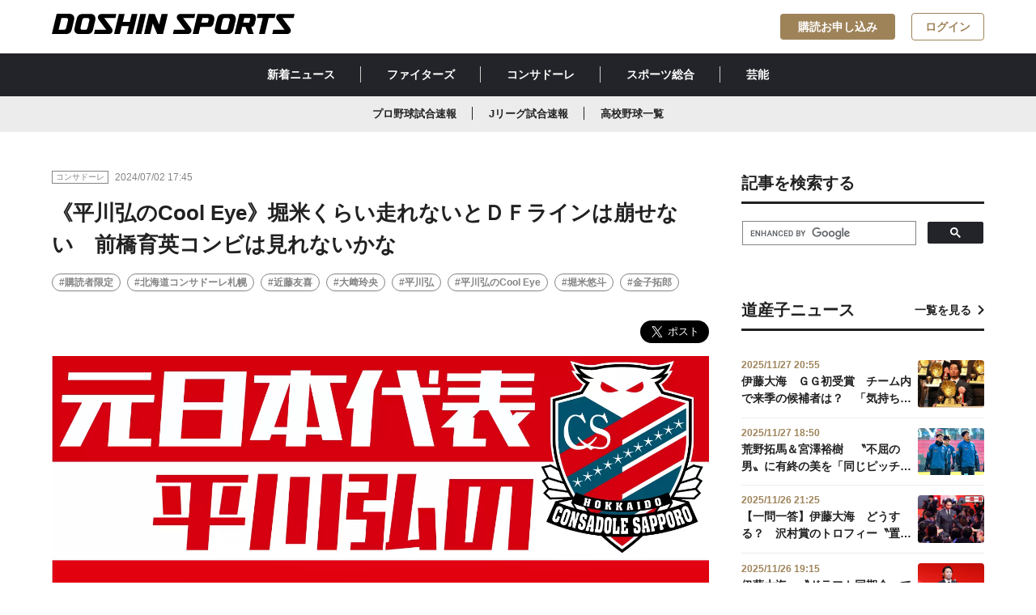

--- FILE ---
content_type: text/html; charset=utf-8
request_url: https://www.doshinsports.com/article_detail/id=16249
body_size: 10750
content:
<!DOCTYPE html>
<html lang="ja">
<head>
<meta charset="UTF-8">
<meta http-equiv="X-UA-Compatible" content="IE=edge">
<meta name="viewport" content="width=device-width,initial-scale=1">
<title>《平川弘のCool Eye》堀米くらい走れないとＤＦラインは崩せない　前橋育英コンビは見れないかな | 道新スポーツ | DOSHIN SPORTS</title>

<meta name="description" content="　元札幌の堀米は運動量があって闘える選手であることは札幌サポーターなら知っていること。札幌の選手も頑張ってはいるが、堀米くらい長い距離を走って出て来ないと。足元でちんたらボールを回しているだけで...">
<meta property="og:title" content="《平川弘のCool Eye》堀米くらい走れないとＤＦラインは崩せない　前橋育英コンビは見れないかな">
<meta property="og:description" content="　元札幌の堀米は運動量があって闘える選手であることは札幌サポーターなら知っていること。札幌の選手も頑張ってはいるが、堀米くらい長い距離を走って出て来ないと。足元でちんたらボールを回しているだけで...">
<meta property="og:image" content="https://www.doshinsports.com/files/topics/16249_ext_01_0.png?v=1719909888">
<meta property="og:type" content="website">
<meta property="og:site_name" content="道新スポーツ | DOSHIN SPORTS">
<meta property="og:url" content="https://www.doshinsports.com/article_detail/id=16249">
<meta property="fb:app_id" content="543485203631650">
<meta property="twitter:card" content="summary_large_image">
<meta property="twitter:title" content="《平川弘のCool Eye》堀米くらい走れないとＤＦラインは崩せない　前橋育英コンビは見れないかな">
<meta property="twitter:description" content="　元札幌の堀米は運動量があって闘える選手であることは札幌サポーターなら知っていること。札幌の選手も頑張ってはいるが、堀米くらい長い距離を走って出て来ないと。足元でちんたらボールを回しているだけで...">
<meta property="twitter:image" content="https://www.doshinsports.com/files/topics/16249_ext_01_0.png?v=1719909888">
<meta name="robots" content="index,follow">
<meta name="robots" content="NOODP">
<meta name="robots" content="NOYDIR">
<meta name="robots" content="max-image-preview:large">
<meta name="author" content="DOSHIN SPORTS">
<link rel="icon" href="https://www.doshinsports.com/favicon.ico?v=1649318840">
<link rel="home" href="/" title="道新スポーツ | DOSHIN SPORTS" >
<link rel="index" href="/sitemap/" title="道新スポーツ | DOSHIN SPORTS サイトマップ" >
<link rel="canonical" href="https://www.doshinsports.com/article_detail/id=16249">
<link rel="alternate" media="handheld" href="https://www.doshinsports.com/article_detail/id=16249" >
<link rel="alternate" type="application/rss+xml" title="道新スポーツ | DOSHIN SPORTS" href="https://www.doshinsports.com/RSS.rdf">

<link href="https://www.doshinsports.com/files/css/front/user/style.css?v=1756368970" rel="stylesheet" type="text/css" media="screen,print">
<link href="https://www.doshinsports.com/files/css/front/user/add.css?v=1749787018" rel="stylesheet" type="text/css" media="screen,print">
<link href="https://www.doshinsports.com/files/css/front/customize.css?v=1749787018" rel="stylesheet" type="text/css" media="screen,print"><script src="https://www.doshinsports.com/files/user/js/library.js?v=1517298143"></script>
<script src="https://www.doshinsports.com/files/js/front/user/modal-toggle.js?v=1622523619"></script>



<script type="application/ld+json">
{
  "@context": "https://schema.org",
  "@type": "NewsArticle",
  "headline": "《平川弘のCool Eye》堀米くらい走れないとＤＦラインは崩せない　前橋育英コンビは見れないかな",
  "url": "https://www.doshinsports.com/article_detail/id=16249",
  "image": {
    "@type": "ImageObject",
    "url": "https://www.doshinsports.com/files/topics/16249_ext_01_0.png"
  },
  "description": "　元札幌の堀米は運動量があって闘える選手であることは札幌サポーターなら知っていること。札幌の選手も頑張ってはいるが、堀米くらい長い距離を走って出て来ないと。足元でちんたらボールを回しているだけで...",
  "isAccessibleForFree": false,
  "hasPart": {
    "@type": "WebPageElement",
    "isAccessibleForFree": false,
    "cssSelector": ".paywall"
  },
  "author": {
    "@type": "Organization",
    "name": "道新スポーツ"
  },
  "publisher": {
    "@type": "Organization",
    "name": "道新スポーツ",
    "logo": {
      "@type": "ImageObject",
      "url": "https://www.doshinsports.com/files/user/doshin/img/logo.svg",
      "width": 1200,
      "height": 100
    }
  },
  "inLanguage": "ja",
  "datePublished": "2024-07-02T16:47:43+09:00",
  "dateModified": "2024-07-02T17:45:44+09:00"
}
</script>


<!-- Google Tag Manager -->
<script>(function(w,d,s,l,i){w[l]=w[l]||[];w[l].push({'gtm.start':
new Date().getTime(),event:'gtm.js'});var f=d.getElementsByTagName(s)[0],
j=d.createElement(s),dl=l!='dataLayer'?'&l='+l:'';j.async=true;j.src=
'https://www.googletagmanager.com/gtm.js?id='+i+dl;f.parentNode.insertBefore(j,f);
})(window,document,'script','dataLayer','GTM-NL8TNMQ');</script>
<!-- End Google Tag Manager -->

<script type='text/javascript'>
     (function () {
        /** CONFIGURATION START **/
        var _sf_async_config = window._sf_async_config = (window._sf_async_config || {});
        _sf_async_config.uid = 66364;
        _sf_async_config.domain = 'doshinsports.com';
        _sf_async_config.flickerControl = false;
        _sf_async_config.useCanonical = true;
        _sf_async_config.useCanonicalDomain = true;
        /** CONFIGURATION END **/
     })();
</script>
<script async src="//static.chartbeat.com/js/chartbeat_mab.js"></script>
<!-- Google tag (gtag.js) -->
<script async src="https://www.googletagmanager.com/gtag/js?id=AW-11322994888"></script>
<script> window.dataLayer = window.dataLayer || []; function gtag(){dataLayer.push(arguments);} gtag('js', new Date()); gtag('config', 'AW-11322994888'); </script>

<script async src="https://securepubads.g.doubleclick.net/tag/js/gpt.js"></script>
<script>
  window.googletag = window.googletag || {cmd: []};
  googletag.cmd.push(function() {
    var mapping1 = googletag.sizeMapping().addSize([1160, 0], [728, 90]).addSize([898, 0], [468, 90]).addSize([768, 0], [320, 90]).addSize([760, 0], [728, 90]).addSize([500, 0], [468, 90]).addSize([0, 0], [320, 90]).build();
    googletag.defineSlot('/22260463267/dospo/ds-pc-sb', [728, 90], 'div-gpt-ds-pc-sb').defineSizeMapping(mapping1).addService(googletag.pubads());
    googletag.defineSlot('/22260463267/dospo/ds-pc-rec-1', [300, 250], 'div-gpt-ds-pc-rec-1').addService(googletag.pubads());
    googletag.defineSlot('/22260463267/dospo/ds-sp-rec', [300, 250], 'div-gpt-ds-sp-rec').addService(googletag.pubads());
    googletag.defineSlot('/22260463267/dospo/ds-sp-rec-1', [300, 250], 'div-gpt-ds-sp-rec-1').addService(googletag.pubads());
    googletag.pubads().setTargeting('host', location.hostname);
    googletag.pubads().setTargeting('pagepath', location.pathname);
    googletag.pubads().setTargeting('para', location.search);
    googletag.pubads().setTargeting('dir1', location.pathname.replace(/^\/*/, '').split('/')[0]);
    googletag.pubads().setTargeting('title10', document.title.substr(0, 10));
    googletag.pubads().collapseEmptyDivs();
    googletag.pubads().setCentering(true);
    googletag.enableServices();
  });
</script>
<script type="text/javascript">
  window._taboola = window._taboola || [];
  _taboola.push({article:'auto'});
  !function (e, f, u, i) {
    if (!document.getElementById(i)){
      e.async = 1;
      e.src = u;
      e.id = i;
      f.parentNode.insertBefore(e, f);
    }
  }(document.createElement('script'),
  document.getElementsByTagName('script')[0],
  '//cdn.taboola.com/libtrc/doshinsports/loader.js',
  'tb_loader_script');
  if(window.performance && typeof window.performance.mark == 'function')
    {window.performance.mark('tbl_ic');}
</script>

<!-- Google tag (gtag.js) -->
<script async src="https://www.googletagmanager.com/gtag/js?id=AW-11322994888"></script>
<script>
 window.dataLayer = window.dataLayer || [];
 function gtag(){dataLayer.push(arguments);}
 gtag('js', new Date());
 gtag('config', 'AW-11322994888');
</script>


</head>
<body onContextMenu="return false;" >

<!-- Google Tag Manager (noscript) -->
<noscript><iframe src="https://www.googletagmanager.com/ns.html?id=GTM-NL8TNMQ"
height="0" width="0" style="display:none;visibility:hidden"></iframe></noscript>
<!-- End Google Tag Manager (noscript) -->
<div id="fb-root"></div>
<script async defer crossorigin="anonymous" src="https://connect.facebook.net/ja_JP/sdk.js#xfbml=1&amp;version=v16.0&amp;appId=543485203631650&amp;autoLogAppEvents=1" nonce="rk5N3tqn"></script>


<header class="header l-header l-container--large l-container--sp">
  <a class="header__link l-header__logo" href="https://www.doshinsports.com/"
    ><h1>
      <img
        class="header__logo"
        src="https://www.doshinsports.com/files/user/doshin/img/logo.svg"
        alt="道新スポーツ | DOSHIN SPORTS"
      /></h1
  ></a>
  <nav class="l-header__button__list">
    <a href="https://www.doshinsports.com/subscription/" id="subscription_link" rel="noopener" class="l-header__button c-button--accent" style="display:none;">購読お申し込み</a>
    <a href="https://www.doshinsports.com/mypage/" id="mypage_link" class="l-header__button c-button--outline-accent" style="display:none;">マイページ</a>
    <a href="javascript:void(0);" id="login_link" class="l-header__button c-button--outline-accent" onclick="document.header_dosport.submit();" style="display:none;">ログイン</a>
    <form method="POST" name="header_dosport" action="https://auth.doshinsports.com/auth/openid/op/auth">
  <input type="hidden" name="openid.ns" value="http://specs.openid.net/auth/2.0">
  <input type="hidden" name="openid.mode" value="checkid_setup">
  <input type="hidden" name="openid.return_to" value="https://www.doshinsports.com/direct/login/login/?Return_URL=/article_detail/id=16249">
  <input type="hidden" name="openid.identity" value="http://specs.openid.net/auth/2.0/identifier_select">
  <input type="hidden" name="openid.claimed_id" value="http://specs.openid.net/auth/2.0/identifier_select">
</form>
  </nav>
</header>
<div class="global-nav__wrapper">
  <nav class="global-nav__container"><a class="global-nav__link" href="https://www.doshinsports.com/article_list/">新着ニュース</a><a class="global-nav__link" href="https://www.doshinsports.com/article_list/contents_type[]=14">ファイターズ</a><a class="global-nav__link" href="https://www.doshinsports.com/article_list/contents_type[]=4">コンサドーレ</a><a class="global-nav__link" href="https://www.doshinsports.com/article_list/contents_type[]=23">スポーツ総合</a><a class="global-nav__link" href="https://www.doshinsports.com/article_list/contents_type[]=32">芸能</a></nav>
</div>
<div class="global-sub-nav__wrapper">
<nav class="global-sub-nav__container"><a class="global-sub-nav__link" href="https://www.doshinsports.com/live-npb/">プロ野球試合速報</a><a class="global-sub-nav__link" href="https://www.doshinsports.com/live-jleague/?kd_league=jpn_j1&amp;kd_page=schedule">Jリーグ試合速報</a><a class="global-sub-nav__link" href="https://www.doshinsports.com/article_list/tag_id=4">高校野球一覧</a></nav>
</div>
<script>
(function($) {
  $(function() {
    $.ajax({
        type:"post",
        url: "/mypage/?data_format=json",
        dataType: "json",
        async: false,
        cache: false,
        success: function(data){
          if(!data.doSports_subscribed_member_flg){
              $("#subscription_link").show();
          }else{
              $("#subscription_link").remove();
          }
          if(data.Login_member_id){
              $("#mypage_link").show();
              $("#login_link").remove();
          }else{
              $("#mypage_link").remove();
              $("#login_link").show();
          }
        }
    });
  });
})(jQuery);
</script>




<div class="layout__wrapper">
    <main class="layout__main">
    
    
                                  <article class="article">
  <div class="publisher__container">
    <div class="label__wrapper">
      <div class="label">コンサドーレ</div>
    </div>
    <span class="publisher__time">2024/07/02 17:45</span>
          </div>
    <h1 class="h1__article">《平川弘のCool Eye》堀米くらい走れないとＤＦラインは崩せない　前橋育英コンビは見れないかな</h1>
        <ul class="hashtag__list-box">
        <li class="hashtag__list"><a class="a__hashtag" href="https://www.doshinsports.com/article_list/tag_id=616">#購読者限定</a></li>
        <li class="hashtag__list"><a class="a__hashtag" href="https://www.doshinsports.com/article_list/tag_id=3">#北海道コンサドーレ札幌</a></li>
        <li class="hashtag__list"><a class="a__hashtag" href="https://www.doshinsports.com/article_list/tag_id=872">#近藤友喜</a></li>
        <li class="hashtag__list"><a class="a__hashtag" href="https://www.doshinsports.com/article_list/tag_id=934">#大﨑玲央</a></li>
        <li class="hashtag__list"><a class="a__hashtag" href="https://www.doshinsports.com/article_list/tag_id=273">#平川弘</a></li>
        <li class="hashtag__list"><a class="a__hashtag" href="https://www.doshinsports.com/article_list/tag_id=9">#平川弘のCool Eye</a></li>
        <li class="hashtag__list"><a class="a__hashtag" href="https://www.doshinsports.com/article_list/tag_id=627">#堀米悠斗</a></li>
        <li class="hashtag__list"><a class="a__hashtag" href="https://www.doshinsports.com/article_list/tag_id=114">#金子拓郎</a></li>
      </ul>
  <div class="sns__shareBox">
 <div class="fb-share-button" data-href="" data-layout="button" data-size="large"><a rel="noopener" target="_blank" href="https://www.facebook.com/sharer/sharer.php?u=&amp;src=sdkpreparse" class="fb-xfbml-parse-ignore">シェア</a></div>
    <a href="https://twitter.com/share?ref_src=twsrc%5Etfw" class="twitter-share-button" data-show-count="false" data-size="large" data-via="doshinsports">Tweet</a>

<script async src="https://platform.twitter.com/widgets.js" charset="utf-8"></script>

</div>
      <figure class="figure__box"><img class="figure__img" src="https://www.doshinsports.com/files/rcms_conv_webp/files/topics/16249_ext_01_0.png_1719909888.webp?v=1719909960" alt="">
      </figure>

    <div id="wyswig__area_ext_col_10" class="wyswig__area">
      <p>&nbsp;</p>

<h2>９季ぶり４戦連続無得点</h2>

<p>　１２季ぶりの７連敗。おまけに９季ぶりの４戦連続無得点。新潟に勝てば、流れが変わってＪ１残留の可能性が出て来るとペトロヴィッチ監督は言っていたが&hellip;。</p>

<h2>得点の裏にあった堀米のサポート</h2>

<p>　ＦＣ東京戦（０●１）と同様に悪くはないが、得点が取れずに完封負けした新潟戦（０●１）。決勝点となったＦＷ谷口の豪快なミドルシュートのような思い切りが札幌にも欲しい。谷口のシュートは素晴らしかったが、ＦＷ鈴木の中途半端なパスをインターセプトした相手ＤＦ堀米のランニングがその裏にはあった。</p>

<p>　堀米がスペースへ飛び出して来るのを感じたＭＦ駒井は対峙した谷口への寄せが甘くなったのだ。自分にパスが来なくてもＤＦの裏へのランニングがどれだけ味方に好影響を与えるか再認識させられたシーンであった。</p>

<h2>足元でちんたらボールを回しているだけでは&hellip;</h2>    </div>
    <div id="paywall" class="c-paywall" style="display:none;">
        <h2 class="c-heading u-text--center">この記事は有料会員限定です。<br />登録すると続きをお読みいただけます。</h2>
        <div class="c-paywall__button__list u-d-flex u-d-flex-justify-center u-mt-25">
            <div class="c-paywall__button__list__item u-text--center">
            <a href="https://www.doshinsports.com/subscription/" rel="noopener" class="c-button c-button--accent">有料プランに申し込む</a>
            <p class="u-mt-10">オリジナル記事・写真が読み放題</p>
            </div>
            <div class="c-paywall__button__list__item" style="display:none;">            <form method="POST" name="dosport" action="https://auth.doshinsports.com/auth/openid/op/auth">
  <input type="hidden" name="openid.ns" value="http://specs.openid.net/auth/2.0">
  <input type="hidden" name="openid.mode" value="checkid_setup">
  <input type="hidden" name="openid.return_to" value="https://www.doshinsports.com/direct/login/login/?Return_URL=/article_detail/id=16249">
  <input type="hidden" name="openid.identity" value="http://specs.openid.net/auth/2.0/identifier_select">
  <input type="hidden" name="openid.claimed_id" value="http://specs.openid.net/auth/2.0/identifier_select">
</form>
            <a href="javascript:void(0);" class="c-button c-button--outline-accent" onclick="document.dosport.submit();">ログインして読む</a>
            </div>
        </div>
    </div>
    <div id="wyswig__area_ext_col_03" class="wyswig__area" style="display:none;">
        <p>　元札幌の堀米は運動量があって闘える選手であることは札幌サポーターなら知っていること。札幌の選手も頑張ってはいるが、堀米くらい長い距離を走って出て来ないと。足元でちんたらボールを回しているだけでは相手ＤＦラインは崩せない。</p>

<p>　根性論を振りかざすつもりはないが、相手よりも長い距離を走らないとＤＦの裏は取れない。単純で簡単な話だ。札幌よりポゼッションにこだわっている新潟が走っているのだから、できないはずはない。</p>

<h2>鹿島戦では大﨑をＤＦラインに</h2>

<p>　新潟戦でＭＦ長谷川とＤＦ中村が新たに故障し、次節の鹿島戦の出場は不透明。メンバー的にさらに厳しい状況にある。鹿島戦ではＤＦ大﨑をＤＦラインに入れて先発させるだろう。鈴木は新潟戦のように気分転換でシャドーでプレーしてもいい。それにはＦＷ大森がもっともっと頑張らないといけないが&hellip;。</p>

<p>　３－４－２－１の攻撃サッカーにこだわる札幌だが、鹿島戦に負けて８連敗となると、本当にもう限界。パス回しにこだわっていたら残留はできない。面子も限られているし。</p>

<h2>救世主になってくれないだろうか</h2>

<p>　ディナモ・ザグレブにレンタル移籍していたＭＦ金子が期間満了で退団することになったようだ。札幌に戻ってこの窮地を救ってくれるなんてことはないのだろうか。ディナモ・ザグレブでは公式戦４１試合で５ゴール６アシスト。カップ戦では頑張ったようだが、リーグ戦での活躍が微妙で、買い取りオプションを行使されなかった？ ようだ。右が金子で左がＭＦ近藤。前橋育英コンビが見れないかな。</p>    </div>
  
    <div id="author__area_ext_col_02" class="author__box">
    <a href="https://www.doshinsports.com/topics_detail5/id=3751" class="author__link">
      <img class="author__img" src="https://www.doshinsports.com/files/rcms_conv_webp/files/topics/3751_ext_01_0.png_1652850771.webp?v=1718169784" alt="">
      <h4 class="author__name">平川 弘</h4>
    </a>
  </div>
 
   <section id="gallery__area_ext_col_07" class="gallery_wrapper">
   
    
    
                   <ul class="gallery">
                                      
      </ul>
   
    
    
                   <ul class="choice-btn">
                                      
    </article>
<script>
(function($) {
  $(function() {
    $.ajax({
        type:"post",
        url: "/mypage/?data_format=json",
        dataType: "json",
        async: false,
        cache: false,
        success: function(data){
          if(!data.doSports_subscribed_member_flg){
              $("#paywall").show();
              $("#wyswig__area_ext_col_03").remove();
              $("#author__area_ext_col_02").remove();
              $("#gallery__area_ext_col_07").remove();
          }else{
              $("#wyswig__area_ext_col_03").show();
              $("#author__area_ext_col_02").show();
              $("#gallery__area_ext_col_07").show();
          }
          if(!data.Login_member_id){
              $(".c-paywall__button__list__item").show();
          }
        }
    });
  });
})(jQuery);
</script>
      <h2 class="h2__article">関連記事一覧を見る</h2>
  <ul class="hashtag__list-box">
        <li class="hashtag__list"><a class="a__hashtag" href="https://www.doshinsports.com/article_list/tag_id=616">#購読者限定</a></li>
        <li class="hashtag__list"><a class="a__hashtag" href="https://www.doshinsports.com/article_list/tag_id=3">#北海道コンサドーレ札幌</a></li>
        <li class="hashtag__list"><a class="a__hashtag" href="https://www.doshinsports.com/article_list/tag_id=872">#近藤友喜</a></li>
        <li class="hashtag__list"><a class="a__hashtag" href="https://www.doshinsports.com/article_list/tag_id=934">#大﨑玲央</a></li>
        <li class="hashtag__list"><a class="a__hashtag" href="https://www.doshinsports.com/article_list/tag_id=273">#平川弘</a></li>
        <li class="hashtag__list"><a class="a__hashtag" href="https://www.doshinsports.com/article_list/tag_id=9">#平川弘のCool Eye</a></li>
        <li class="hashtag__list"><a class="a__hashtag" href="https://www.doshinsports.com/article_list/tag_id=627">#堀米悠斗</a></li>
        <li class="hashtag__list"><a class="a__hashtag" href="https://www.doshinsports.com/article_list/tag_id=114">#金子拓郎</a></li>
      </ul>


    <div class="ad-main-article-banner">
<div id='div-gpt-ds-pc-sb' style='min-height: 90px;'>

  <script>
    googletag.cmd.push(function() { googletag.display('div-gpt-ds-pc-sb'); });
  </script>

</div>
</div>

<article class="article">
  
      <div class="topic__container">
      <h2 class="h2__topic">あわせて読みたい</h2>
    </div>
    <ul class="card-02__list-box">
                                      <li class="card-02__list">
      <a class="card-02__link" href="https://www.doshinsports.com/article_detail/id=16194">
                      <img class="card-02__img" src="https://www.doshinsports.com/files/rcms_conv_webp/files/topics/16194_ext_01_0.jpg_1719652380.webp?v=1719653472" alt="">
        <div class="card-02__body">
          <div class="publisher__container">
            <div class="label__wrapper">
              <div class="label">コンサドーレ</div>
            </div>
            <span class="publisher__time">2024/06/29 18:30</span>
                      </div>
          <div class="card-02__title-box">
            <h3 class="h3__card-title-3">【プレーバック・写真入り】Ｊ１第２１節　札幌０－１新潟（６月２９日、札幌ドーム）</h3>
          </div>
        </div></a></li>
                                    <li class="card-02__list">
      <a class="card-02__link" href="https://www.doshinsports.com/article_detail/id=16212">
                      <img class="card-02__img" src="https://www.doshinsports.com/files/rcms_conv_webp/files/topics/16212_ext_01_0.jpg_1719667627.webp?v=1719668034" alt="">
        <div class="card-02__body">
          <div class="publisher__container">
            <div class="label__wrapper">
              <div class="label">コンサドーレ</div>
            </div>
            <span class="publisher__time">2024/06/29 22:30</span>
                      </div>
          <div class="card-02__title-box">
            <h3 class="h3__card-title-3">リーグ戦７連敗の札幌で新加入ＤＦ大﨑玲央が初出場「課題が見えた」</h3>
          </div>
        </div></a></li>
                                    <li class="card-02__list">
      <a class="card-02__link" href="https://www.doshinsports.com/article_detail/id=16200">
                      <img class="card-02__img" src="https://www.doshinsports.com/files/rcms_conv_webp/files/topics/16200_ext_01_0.png_1719654846.webp?v=1719654923" alt="">
        <div class="card-02__body">
          <div class="publisher__container">
            <div class="label__wrapper">
              <div class="label">コンサドーレ</div>
            </div>
            <span class="publisher__time">2024/06/29 18:55</span>
                      </div>
          <div class="card-02__title-box">
            <h3 class="h3__card-title-3">《新潟戦後》攻撃の質が差になったゲーム。上げていかないと得点には結びつかない</h3>
          </div>
        </div></a></li>
                                    <li class="card-02__list">
      <a class="card-02__link" href="https://www.doshinsports.com/article_detail/id=16168">
                      <img class="card-02__img" src="https://www.doshinsports.com/files/rcms_conv_webp/files/topics/16168_ext_01_0.png_1719494268.webp?v=1719525685" alt="">
        <div class="card-02__body">
          <div class="publisher__container">
            <div class="label__wrapper">
              <div class="label">コンサドーレ</div>
            </div>
            <span class="publisher__time">2024/06/28 07:00</span>
                      </div>
          <div class="card-02__title-box">
            <h3 class="h3__card-title-3">リーグ戦で３試合無得点が続いている攻撃陣は奮起が必要だ《河合ＣＲＣ竜の眼》</h3>
          </div>
        </div></a></li>
                                    <li class="card-02__list">
      <a class="card-02__link" href="https://www.doshinsports.com/article_detail/id=16119">
                      <img class="card-02__img" src="https://www.doshinsports.com/files/rcms_conv_webp/files/topics/16119_ext_01_0.png_1719295214.webp?v=1719299778" alt="">
        <div class="card-02__body">
          <div class="publisher__container">
            <div class="label__wrapper">
              <div class="label">コンサドーレ</div>
            </div>
            <span class="publisher__time">2024/06/25 16:15</span>
                      </div>
          <div class="card-02__title-box">
            <h3 class="h3__card-title-3">《平川弘のCool Eye》得点率を上げるには　ＤＦ大﨑の使いどころは</h3>
          </div>
        </div></a></li>
</ul>
  <div class="btn__box"><a href="javascript:void(0);" class="btn btn__secondary btn__arrow-left" onclick="history.back();"><span class="span__arrow-left"></span>一覧へ戻る</a></div>
</article>
<div class="taboola_ads">
 
     <div id="taboola-below-article-thumbnails-pc"></div>
<script type="text/javascript">
  window._taboola = window._taboola || [];
  _taboola.push({
    mode: 'thumbs-fallback',
    container: 'taboola-below-article-thumbnails-pc',
    placement: 'Below Article Thumbnails PC',
    target_type: 'mix'
  });
</script>

</div>


    </main>
    <aside class="layout__aside">
    <div class="sidebar__box">
    <div class="topic__container">
    <h2 class="h2__topic">記事を検索する</h2>
    </div>

<script async src="https://cse.google.com/cse.js?cx=b06d0e231eef84f68"></script>
<div class="gcse-search"></div>

</div> <div class="sidebar__ads-box"><!-- /22260463267/dospo/ds-rec-1 -->
<div id='div-gpt-ds-pc-rec-1' style='min-width: 300px; min-height: 250px;' class="sidebar__ads">

  <script>
    googletag.cmd.push(function() { googletag.display('div-gpt-ds-pc-rec-1'); });
  </script>

</div>
</div> <div class="sidebar__box">
  <div class="topic__container">
    <h2 class="h2__topic">道産子ニュース</h2><a href="https://www.doshinsports.com/article_list/tag_id=21" class="a__topic">一覧を見る</a>
  </div>
  <ul class="card-03__list-box">
  　                                                <li class="card-03__list"><a href="https://www.doshinsports.com/article_detail/id=23296" class="card-03__link">
        <div class="card-03__body">
          <span class="card-03__time">2025/11/27 20:55</span>
          <div class="card-03__title-box">
            <h3 class="h3__card-title-4">伊藤大海　ＧＧ初受賞　チーム内で来季の候補者は？　「気持ちが乗っている時はスーパープレーヤー」なあの選手も</h3>
          </div>
        </div><img class="card-03__img" src="https://www.doshinsports.com/files/rcms_conv_webp/files/topics/23296_ext_01_0.jpg_1764244386.webp?v=1764244520" alt=""></a></li>
                                                    <li class="card-03__list"><a href="https://www.doshinsports.com/article_detail/id=23287" class="card-03__link">
        <div class="card-03__body">
          <span class="card-03__time">2025/11/27 18:50</span>
          <div class="card-03__title-box">
            <h3 class="h3__card-title-4">荒野拓馬＆宮澤裕樹　〝不屈の男〟に有終の美を「同じピッチに立って…」</h3>
          </div>
        </div><img class="card-03__img" src="https://www.doshinsports.com/files/rcms_conv_webp/files/topics/23287_ext_01_0.jpg_1764236493.webp?v=1764237165" alt=""></a></li>
                                                    <li class="card-03__list"><a href="https://www.doshinsports.com/article_detail/id=23271" class="card-03__link">
        <div class="card-03__body">
          <span class="card-03__time">2025/11/26 21:25</span>
          <div class="card-03__title-box">
            <h3 class="h3__card-title-4">【一問一答】伊藤大海　どうする？　沢村賞のトロフィー〝置き場所問題〟　本人の希望は「どうせなら鹿部町に」</h3>
          </div>
        </div><img class="card-03__img" src="https://www.doshinsports.com/files/rcms_conv_webp/files/topics/23271_ext_01_0.jpg_1764159969.webp?v=1764160160" alt=""></a></li>
                                                    <li class="card-03__list"><a href="https://www.doshinsports.com/article_detail/id=23264" class="card-03__link">
        <div class="card-03__body">
          <span class="card-03__time">2025/11/26 19:15</span>
          <div class="card-03__title-box">
            <h3 class="h3__card-title-4">伊藤大海　〝ドラフト同期会〟でのサプライズお祝い　計画を立てた今川「僕らの刺激にもなる」</h3>
          </div>
        </div><img class="card-03__img" src="https://www.doshinsports.com/files/rcms_conv_webp/files/topics/23264_ext_01_0.jpg_1764152002.webp?v=1764152295" alt=""></a></li>
                                                    <li class="card-03__list"><a href="https://www.doshinsports.com/article_detail/id=23266" class="card-03__link">
        <div class="card-03__body">
          <span class="card-03__time">2025/11/26 19:05</span>
          <div class="card-03__title-box">
            <h3 class="h3__card-title-4">広島ドラ１の平川蓮　母校の激励会で後輩にエール「男磨きが野球にもつながる」</h3>
          </div>
        </div><img class="card-03__img" src="https://www.doshinsports.com/files/rcms_conv_webp/files/topics/23266_ext_01_0.jpg_1764151122.webp?v=1764151480" alt=""></a></li>
      </ul>
</div>
<div class="sidebar__social-box">
    <div class="topic__container">
    <h2 class="h2__topic">道新スポーツ公式SNS</h2>
    </div>
<ul class="sidebar__social__links">
<li class="sidebar__social_link"><a rel="noopener" class="sidebar__social-link" href="https://twitter.com/doshinsports" target="_blank" noopener="" noreferer=""><i class="icons__twitter_black"></i>道新スポーツ公式X</a></li>
<li class="sidebar__social_link"><a rel="noopener" class="sidebar__social-link" href="https://www.instagram.com/doshinsports/" target="_blank" noopener="" noreferer=""><i class="icons__instagram_black"></i>道新スポーツ公式Instagram</a></li>
</ul>
</div>

<div class="sidebar__ads-box">
<!-- yahoo ad pc & tb /-->

<script type="text/javascript" src="//yads.c.yimg.jp/js/yads-async.js"></script>
<div id="ad1" class="sidebar__ads"></div>
<script type="text/javascript">
yadsRequestAsync({
yads_ad_ds : '77914_596780',
yads_parent_element : "ad1"
});
</script>

</div>  

    
    </aside>
    
</div><!-- /.layout__wrapper -->


<script type='text/javascript'>
(function() {
/** CONFIGURATION START **/
var _sf_async_config = window._sf_async_config = (window._sf_async_config || {});
_sf_async_config.title = "《平川弘のCool Eye》堀米くらい走れないとＤＦラインは崩せない　前橋育英コンビは見れないかな | 道新スポーツ | DOSHIN SPORTS";
_sf_async_config.authors = "平川 弘";
_sf_async_config.sections = "コンサドーレ,購読者限定,北海道コンサドーレ札幌,近藤友喜,大﨑玲央,平川弘,平川弘のCool Eye,堀米悠斗,金子拓郎,";
/** CONFIGURATION END **/
function loadChartbeat() {
var e = document.createElement('script');
var n = document.getElementsByTagName('script')[0];
e.type = 'text/javascript';
e.async = true;
e.src = '//static.chartbeat.com/js/chartbeat.js';
n.parentNode.insertBefore(e, n);
}
loadChartbeat();
})();
</script>

 <footer class="footer">
 <div class="footer__container">
   <ul class="footer__nav-group col_three">
     <li class="footer__nav">
       <ul class="footer__list-group">
         <li class="footer__list">
           <p class="footer__list-title">サイトマップ</p>
         </li>
         <li class="footer__list"><a class="footer__link" href="https://www.doshinsports.com/article_list/">新着ニュース</a></li>
         <li class="footer__list"><a class="footer__link" href="https://www.doshinsports.com/author_list/">著者一覧</a></li>
         <li class="footer__list"><a class="footer__link" href="https://www.doshinsports.com/about-digital/">道新スポーツデジタルとは</a></li>
       </ul>
     </li>
     <li class="footer__nav">
     <ul class="footer__list-group">
         <li class="footer__list">
           <p class="footer__list-title">当サイトについて</p>
         </li>
         <li class="footer__list"><a class="footer__link" href="https://www.doshinsports.com/terms/">会員規約</a></li>
         <li class="footer__list"><a rel="noopener" class="footer__link" href="https://www.hokkaido-np.co.jp/policy" target="_blank">サイトポリシー</a></li>
         <li class="footer__list"><a rel="noopener" class="footer__link" href="https://www.hokkaido-np.co.jp/privacy" target="_blank">個人情報の取扱について</a></li>
         <li class="footer__list"><a rel="noopener" class="footer__link" href="https://www.hokkaido-np.co.jp/copyright" target="_blank">著作物の利用について</a></li>
         
       </ul>
       </li>
     <li class="footer__nav">
       <ul class="footer__list-group">
         <li class="footer__list">
           <p class="footer__list-title">発行：北海道新聞社</p>
         </li>
         <li class="footer__list"><a class="footer__link" href="http://kk.hokkaido-np.co.jp/" target="_blnak">会社概要</a></li>
         <li class="footer__list"><a rel="noopener" class="footer__link" href="https://www.hokkaido-np.co.jp/" target="_blank">北海道新聞デジタル</a></li>
         <li class="footer__list"><a rel="noopener" class="footer__link" href="https://www.hokkaido-np.co.jp/doshin-service/" target="_blank">道新グループ・サービス一覧</a></li>
         <li class="footer__list"><a rel="noopener" class="footer__link" href="https://id.hokkaido-np.co.jp/" target="_blank">道新ＩＤ</a></li>
       </ul>
            </li>
   </ul>
   <div class="footer__logo-box"><a class="footer__logo-link" href="https://www.doshinsports.com/"><img class="footer__logo" src="https://www.doshinsports.com/files/user/doshin/img/logo-white.svg?v=1621319998" alt=""></a>
     <div class="footer__social-box">
       <p class="footer__social-contents">SNS公式アカウントでも最新情報をお届け！</p>
       <ul class="footer__social-buttons">
         <li class="footer__social-button"><a rel="noopener" class="footer__social-link" href="https://twitter.com/doshinsports" target="_blank" noopener noreferer><i class="icons__twitter"></i></a></li>
                  <li class="footer__social-button"><a rel="noopener" class="footer__social-link" href="https://www.instagram.com/doshinsports/" target="_blank" noopener noreferer><i class="icons__instagram"></i></a></li>
       </ul>
     </div>
   </div>
   <div class="footer__caption-box">
     <p class="footer__caption">本サイト内に掲載の記事、写真などの一切の無断転載を禁じます。 ニュースの一部は共同通信などの配信を受けています。すべての著作権は北海道新聞社ならびにニュース配信元である通信社、情報提供者に帰属します。</p>
   </div>
   <div class="footer__copyright-box">
     <p class="footer__copyright">Copyright © The Hokkaido Shimbun Press.</p>
   </div>
 </div>
</footer>
<script src="https://code.jquery.com/jquery-3.4.1.min.js" integrity="sha256-CSXorXvZcTkaix6Yvo6HppcZGetbYMGWSFlBw8HfCJo=" crossorigin="anonymous"></script>
<script src="https://cdn.jsdelivr.net/npm/slick-carousel@1.8.1/slick/slick.min.js"></script>
<script src="https://www.doshinsports.com/files/js/front/user/galleryslide.js?v=1676858625"></script>
<link rel="stylesheet" type="text/css" href="https://cdn.jsdelivr.net/npm/slick-carousel@1.8.1/slick/slick.css">
<link href="https://www.doshinsports.com/files/css/front/user/galleryslide.css?v=1749787018" rel="stylesheet" type="text/css" media="screen,print">

  <script type="text/javascript">
  window._taboola = window._taboola || [];
  _taboola.push({flush: true});
</script>



</body>
</html>

--- FILE ---
content_type: text/javascript; charset=UTF-8
request_url: https://yads.yjtag.yahoo.co.jp/tag?s=77914_596780&fr_id=yads_9705953-0&p_elem=ad1&u=https%3A%2F%2Fwww.doshinsports.com%2Farticle_detail%2Fid%3D16249&pv_ts=1764288516669&cu=https%3A%2F%2Fwww.doshinsports.com%2Farticle_detail%2Fid%3D16249&suid=331a606b-4744-418b-ae37-59f566ac2071
body_size: 884
content:
yadsDispatchDeliverProduct({"dsCode":"77914_596780","patternCode":"77914_596780-632388","outputType":"js_frame","targetID":"ad1","requestID":"b55af19c1681fa97407ea52e6d32a261","products":[{"adprodsetCode":"77914_596780-632388-669531","adprodType":12,"adTag":"<script onerror=\"YJ_YADS.passback()\" type=\"text/javascript\" src=\"//yj-a.p.adnxs.com/ttj?id=24634746&position=below&rla=SSP_FP_CODE_RLA&rlb=SSP_FP_CODE_RLB&size=300x250\"></script>","width":"300","height":"250"},{"adprodsetCode":"77914_596780-632388-669529","adprodType":3,"adTag":"<script onerror='YJ_YADS.passback()' src='https://yads.yjtag.yahoo.co.jp/yda?adprodset=77914_596780-632388-669529&cb=1764288521586&cu=https%3A%2F%2Fwww.doshinsports.com%2Farticle_detail%2Fid%3D16249&p_elem=ad1&pv_id=b55af19c1681fa97407ea52e6d32a261&suid=331a606b-4744-418b-ae37-59f566ac2071&u=https%3A%2F%2Fwww.doshinsports.com%2Farticle_detail%2Fid%3D16249' type='text/javascript'></script>","width":"300","height":"250","iframeFlag":1},{"adprodsetCode":"77914_596780-632388-669530","adprodType":5,"adTag":"<a href=\"http://promotionalads.yahoo.co.jp/quality/\" target=\"_top\">\n  <img src=\"//s.yimg.jp/images/im/innerad/QC_300_250.jpg\" width=\"300\" height=\"250\" border=\"0\">\n  </img>\n</a>","width":"300","height":"250"}],"measurable":1,"frameTag":"<div style=\"text-align:center;\"><iframe src=\"https://s.yimg.jp/images/listing/tool/yads/yads-iframe.html?s=77914_596780&fr_id=yads_9705953-0&p_elem=ad1&u=https%3A%2F%2Fwww.doshinsports.com%2Farticle_detail%2Fid%3D16249&pv_ts=1764288516669&cu=https%3A%2F%2Fwww.doshinsports.com%2Farticle_detail%2Fid%3D16249&suid=331a606b-4744-418b-ae37-59f566ac2071\" style=\"border:none;clear:both;display:block;margin:auto;overflow:hidden\" allowtransparency=\"true\" data-resize-frame=\"true\" frameborder=\"0\" height=\"250\" id=\"yads_9705953-0\" name=\"yads_9705953-0\" scrolling=\"no\" title=\"Ad Content\" width=\"300\" allow=\"fullscreen; attribution-reporting\" allowfullscreen loading=\"eager\" ></iframe></div>"});

--- FILE ---
content_type: application/javascript; charset=utf-8
request_url: https://fundingchoicesmessages.google.com/f/AGSKWxWlQDv1vUy8AazWNVyt4j1EPlRmF0cEi-TTlfZOUxW3dGaPmbCr6WR9H6_8NvKU0PQj1HqCqidKXy5hsjwZRaMuQgNWTU5aV82_gPnvPvcdHrahzstj3NvxtPiJHQASsA5_XPi_Se--lLNdIcskK2ztkqtkjT8WPh8txl4ihBu4NSMa1WMFIU9LqAMv/__728x150./valueclickbanner./GoogleAdBg._type=adimg&/annonse.
body_size: -1290
content:
window['a6e0e35d-fd75-4de2-9c31-dd38e40a3fcf'] = true;